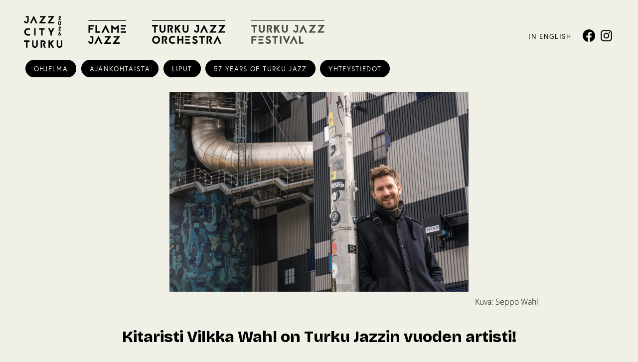

--- FILE ---
content_type: text/html; charset=UTF-8
request_url: https://www.turkujazz.fi/2017/04/08/kitaristi-vilkka-wahl-turku-jazzin-vuoden-artisti/
body_size: 13451
content:
<!DOCTYPE html>
<html lang="fi" class="no-js">

<head>
  <link rel="shortcut icon" href="https://www.turkujazz.fi/wp-content/themes/jazzcityturku/images/favicon-4.ico?v7" />
  <link rel="apple-touch-icon-precomposed" href="https://www.turkujazz.fi/wp-content/themes/jazzcityturku/images/touch-icon-4.png" />

  <script type="text/javascript">
    var h = document.getElementsByTagName("html");
    if (h[0] && h[0].className) h[0].className = 'js';
  </script>
  <meta charset="utf-8" />
  <title>Kitaristi Vilkka Wahl on Turku Jazzin vuoden artisti! &#x2d; Turku Jazz Festival</title>
  <meta name="viewport" content="initial-scale=1,user-scalable=no,maximum-scale=1,width=device-width" />
    
  
      <!-- Turku Jazz Festival -->
    <script>
      (function(i, s, o, g, r, a, m) {
        i['GoogleAnalyticsObject'] = r;
        i[r] = i[r] || function() {
          (i[r].q = i[r].q || []).push(arguments)
        }, i[r].l = 1 * new Date();
        a = s.createElement(o),
          m = s.getElementsByTagName(o)[0];
        a.async = 1;
        a.src = g;
        m.parentNode.insertBefore(a, m)
      })(window, document, 'script', '//www.google-analytics.com/analytics.js', 'ga');

      ga('create', 'UA-72773400-1', 'auto');
      ga('send', 'pageview');
    </script>
  
              <style>
                .block-style-vari1>.content {
                    background-color: #e82c6a;
                    color: #ffffff;
                }

                .linkked.block-style-vari1:hover>.content {
                    background-color: #e82c6a;
                    color: #ffffff;
                }

                .block-style-vari2>.content {
                    background-color: #11c494;
                    color: #ffffff;
                }

                .linkked.block-style-vari2:hover>.content {
                    background-color: #11c494;
                    color: #ffffff;
                }

                .block-style-vari3>.content {
                    background-color: #ffe95b;
                    color: #0a0a0a;
                }

                .linkked.block-style-vari3:hover>.content {
                    background-color: #ffe95b;
                    color: #0a0a0a;
                }

                .block-style-vari4>.content {
                    background-color: #0a0a0a;
                    color: #ffffff;
                }

                .linkked.block-style-vari4:hover>.content {
                    background-color: #0a0a0a;
                    color: #ffffff;
                }

                            </style>
        
<!-- The SEO Framework tehnyt Sybre Waaijer -->
<meta name="robots" content="max-snippet:-1,max-image-preview:standard,max-video-preview:-1" />
<link rel="canonical" href="https://www.turkujazz.fi/2017/04/08/kitaristi-vilkka-wahl-turku-jazzin-vuoden-artisti/" />
<meta name="description" content="Vilkka Wahl on It&auml;vallan Wieniin emigroitunut turkulaisl&auml;ht&ouml;inen kitaristi. Vuoden artisti tuo elokuisen Turku Jazz Festivalin lavalle uuden&#8230;" />
<meta property="og:type" content="article" />
<meta property="og:locale" content="fi_FI" />
<meta property="og:site_name" content="Turku Jazz Festival" />
<meta property="og:title" content="Kitaristi Vilkka Wahl on Turku Jazzin vuoden artisti!" />
<meta property="og:description" content="Vilkka Wahl on It&auml;vallan Wieniin emigroitunut turkulaisl&auml;ht&ouml;inen kitaristi. Vuoden artisti tuo elokuisen Turku Jazz Festivalin lavalle uuden, nimekk&auml;&auml;n kvintettins&auml; debyyttialbumin julkaisun merkeiss&auml;." />
<meta property="og:url" content="https://www.turkujazz.fi/2017/04/08/kitaristi-vilkka-wahl-turku-jazzin-vuoden-artisti/" />
<meta property="og:image" content="https://www.jazzcityturku.fi/turkujazzfestival/wp-content/uploads/sites/4/2017/04/IMG_2231-e1502967257894.jpg" />
<meta property="og:image:width" content="600" />
<meta property="og:image:height" content="400" />
<meta property="article:published_time" content="2017-04-08T09:36+00:00" />
<meta property="article:modified_time" content="2017-04-11T08:00+00:00" />
<meta name="twitter:card" content="summary_large_image" />
<meta name="twitter:title" content="Kitaristi Vilkka Wahl on Turku Jazzin vuoden artisti!" />
<meta name="twitter:description" content="Vilkka Wahl on It&auml;vallan Wieniin emigroitunut turkulaisl&auml;ht&ouml;inen kitaristi. Vuoden artisti tuo elokuisen Turku Jazz Festivalin lavalle uuden, nimekk&auml;&auml;n kvintettins&auml; debyyttialbumin julkaisun merkeiss&auml;." />
<meta name="twitter:image" content="https://www.jazzcityturku.fi/turkujazzfestival/wp-content/uploads/sites/4/2017/04/IMG_2231-e1502967257894.jpg" />
<script type="application/ld+json">{"@context":"https://schema.org","@graph":[{"@type":"WebSite","@id":"https://www.turkujazz.fi/#/schema/WebSite","url":"https://www.turkujazz.fi/","name":"Turku Jazz Festival","inLanguage":"fi","potentialAction":{"@type":"SearchAction","target":{"@type":"EntryPoint","urlTemplate":"https://www.turkujazz.fi/search/{search_term_string}/"},"query-input":"required name=search_term_string"},"publisher":{"@type":"Organization","@id":"https://www.turkujazz.fi/#/schema/Organization","name":"Turku Jazz Festival","url":"https://www.turkujazz.fi/"}},{"@type":"WebPage","@id":"https://www.turkujazz.fi/2017/04/08/kitaristi-vilkka-wahl-turku-jazzin-vuoden-artisti/","url":"https://www.turkujazz.fi/2017/04/08/kitaristi-vilkka-wahl-turku-jazzin-vuoden-artisti/","name":"Kitaristi Vilkka Wahl on Turku Jazzin vuoden artisti! &#x2d; Turku Jazz Festival","description":"Vilkka Wahl on It&auml;vallan Wieniin emigroitunut turkulaisl&auml;ht&ouml;inen kitaristi. Vuoden artisti tuo elokuisen Turku Jazz Festivalin lavalle uuden&#8230;","inLanguage":"fi","isPartOf":{"@id":"https://www.turkujazz.fi/#/schema/WebSite"},"breadcrumb":{"@type":"BreadcrumbList","@id":"https://www.turkujazz.fi/#/schema/BreadcrumbList","itemListElement":[{"@type":"ListItem","position":1,"item":"https://www.turkujazz.fi/","name":"Turku Jazz Festival"},{"@type":"ListItem","position":2,"item":"https://www.turkujazz.fi/uutiset/","name":"Kategoria: Uutiset"},{"@type":"ListItem","position":3,"name":"Kitaristi Vilkka Wahl on Turku Jazzin vuoden artisti!"}]},"potentialAction":{"@type":"ReadAction","target":"https://www.turkujazz.fi/2017/04/08/kitaristi-vilkka-wahl-turku-jazzin-vuoden-artisti/"},"datePublished":"2017-04-08T09:36+00:00","dateModified":"2017-04-11T08:00+00:00","author":{"@type":"Person","@id":"https://www.turkujazz.fi/#/schema/Person/0fd89e67959414d55583715efdf6bead","name":"sanna"}}]}</script>
<!-- / The SEO Framework tehnyt Sybre Waaijer | 20.77ms meta | 8.68ms boot -->

<link rel="alternate" type="application/rss+xml" title="Turku Jazz Festival &raquo; syöte" href="https://www.turkujazz.fi/feed/" />
<link rel="alternate" type="application/rss+xml" title="Turku Jazz Festival &raquo; kommenttien syöte" href="https://www.turkujazz.fi/comments/feed/" />
<script type="text/javascript">
window._wpemojiSettings = {"baseUrl":"https:\/\/s.w.org\/images\/core\/emoji\/14.0.0\/72x72\/","ext":".png","svgUrl":"https:\/\/s.w.org\/images\/core\/emoji\/14.0.0\/svg\/","svgExt":".svg","source":{"concatemoji":"https:\/\/www.turkujazz.fi\/wp-includes\/js\/wp-emoji-release.min.js?ver=6.2.2"}};
/*! This file is auto-generated */
!function(e,a,t){var n,r,o,i=a.createElement("canvas"),p=i.getContext&&i.getContext("2d");function s(e,t){p.clearRect(0,0,i.width,i.height),p.fillText(e,0,0);e=i.toDataURL();return p.clearRect(0,0,i.width,i.height),p.fillText(t,0,0),e===i.toDataURL()}function c(e){var t=a.createElement("script");t.src=e,t.defer=t.type="text/javascript",a.getElementsByTagName("head")[0].appendChild(t)}for(o=Array("flag","emoji"),t.supports={everything:!0,everythingExceptFlag:!0},r=0;r<o.length;r++)t.supports[o[r]]=function(e){if(p&&p.fillText)switch(p.textBaseline="top",p.font="600 32px Arial",e){case"flag":return s("\ud83c\udff3\ufe0f\u200d\u26a7\ufe0f","\ud83c\udff3\ufe0f\u200b\u26a7\ufe0f")?!1:!s("\ud83c\uddfa\ud83c\uddf3","\ud83c\uddfa\u200b\ud83c\uddf3")&&!s("\ud83c\udff4\udb40\udc67\udb40\udc62\udb40\udc65\udb40\udc6e\udb40\udc67\udb40\udc7f","\ud83c\udff4\u200b\udb40\udc67\u200b\udb40\udc62\u200b\udb40\udc65\u200b\udb40\udc6e\u200b\udb40\udc67\u200b\udb40\udc7f");case"emoji":return!s("\ud83e\udef1\ud83c\udffb\u200d\ud83e\udef2\ud83c\udfff","\ud83e\udef1\ud83c\udffb\u200b\ud83e\udef2\ud83c\udfff")}return!1}(o[r]),t.supports.everything=t.supports.everything&&t.supports[o[r]],"flag"!==o[r]&&(t.supports.everythingExceptFlag=t.supports.everythingExceptFlag&&t.supports[o[r]]);t.supports.everythingExceptFlag=t.supports.everythingExceptFlag&&!t.supports.flag,t.DOMReady=!1,t.readyCallback=function(){t.DOMReady=!0},t.supports.everything||(n=function(){t.readyCallback()},a.addEventListener?(a.addEventListener("DOMContentLoaded",n,!1),e.addEventListener("load",n,!1)):(e.attachEvent("onload",n),a.attachEvent("onreadystatechange",function(){"complete"===a.readyState&&t.readyCallback()})),(e=t.source||{}).concatemoji?c(e.concatemoji):e.wpemoji&&e.twemoji&&(c(e.twemoji),c(e.wpemoji)))}(window,document,window._wpemojiSettings);
</script>
<style type="text/css">
img.wp-smiley,
img.emoji {
	display: inline !important;
	border: none !important;
	box-shadow: none !important;
	height: 1em !important;
	width: 1em !important;
	margin: 0 0.07em !important;
	vertical-align: -0.1em !important;
	background: none !important;
	padding: 0 !important;
}
</style>
	<link rel='stylesheet' id='museum-css' href='https://www.turkujazz.fi/wp-content/themes/jazzcityturku/js/museum/museum-white.css?ver=6.2.2' type='text/css' media='all' />
<link rel='stylesheet' id='wp-block-library-css' href='https://www.turkujazz.fi/wp-includes/css/dist/block-library/style.min.css?ver=6.2.2' type='text/css' media='all' />
<link rel='stylesheet' id='classic-theme-styles-css' href='https://www.turkujazz.fi/wp-includes/css/classic-themes.min.css?ver=6.2.2' type='text/css' media='all' />
<style id='global-styles-inline-css' type='text/css'>
body{--wp--preset--color--black: #000000;--wp--preset--color--cyan-bluish-gray: #abb8c3;--wp--preset--color--white: #ffffff;--wp--preset--color--pale-pink: #f78da7;--wp--preset--color--vivid-red: #cf2e2e;--wp--preset--color--luminous-vivid-orange: #ff6900;--wp--preset--color--luminous-vivid-amber: #fcb900;--wp--preset--color--light-green-cyan: #7bdcb5;--wp--preset--color--vivid-green-cyan: #00d084;--wp--preset--color--pale-cyan-blue: #8ed1fc;--wp--preset--color--vivid-cyan-blue: #0693e3;--wp--preset--color--vivid-purple: #9b51e0;--wp--preset--gradient--vivid-cyan-blue-to-vivid-purple: linear-gradient(135deg,rgba(6,147,227,1) 0%,rgb(155,81,224) 100%);--wp--preset--gradient--light-green-cyan-to-vivid-green-cyan: linear-gradient(135deg,rgb(122,220,180) 0%,rgb(0,208,130) 100%);--wp--preset--gradient--luminous-vivid-amber-to-luminous-vivid-orange: linear-gradient(135deg,rgba(252,185,0,1) 0%,rgba(255,105,0,1) 100%);--wp--preset--gradient--luminous-vivid-orange-to-vivid-red: linear-gradient(135deg,rgba(255,105,0,1) 0%,rgb(207,46,46) 100%);--wp--preset--gradient--very-light-gray-to-cyan-bluish-gray: linear-gradient(135deg,rgb(238,238,238) 0%,rgb(169,184,195) 100%);--wp--preset--gradient--cool-to-warm-spectrum: linear-gradient(135deg,rgb(74,234,220) 0%,rgb(151,120,209) 20%,rgb(207,42,186) 40%,rgb(238,44,130) 60%,rgb(251,105,98) 80%,rgb(254,248,76) 100%);--wp--preset--gradient--blush-light-purple: linear-gradient(135deg,rgb(255,206,236) 0%,rgb(152,150,240) 100%);--wp--preset--gradient--blush-bordeaux: linear-gradient(135deg,rgb(254,205,165) 0%,rgb(254,45,45) 50%,rgb(107,0,62) 100%);--wp--preset--gradient--luminous-dusk: linear-gradient(135deg,rgb(255,203,112) 0%,rgb(199,81,192) 50%,rgb(65,88,208) 100%);--wp--preset--gradient--pale-ocean: linear-gradient(135deg,rgb(255,245,203) 0%,rgb(182,227,212) 50%,rgb(51,167,181) 100%);--wp--preset--gradient--electric-grass: linear-gradient(135deg,rgb(202,248,128) 0%,rgb(113,206,126) 100%);--wp--preset--gradient--midnight: linear-gradient(135deg,rgb(2,3,129) 0%,rgb(40,116,252) 100%);--wp--preset--duotone--dark-grayscale: url('#wp-duotone-dark-grayscale');--wp--preset--duotone--grayscale: url('#wp-duotone-grayscale');--wp--preset--duotone--purple-yellow: url('#wp-duotone-purple-yellow');--wp--preset--duotone--blue-red: url('#wp-duotone-blue-red');--wp--preset--duotone--midnight: url('#wp-duotone-midnight');--wp--preset--duotone--magenta-yellow: url('#wp-duotone-magenta-yellow');--wp--preset--duotone--purple-green: url('#wp-duotone-purple-green');--wp--preset--duotone--blue-orange: url('#wp-duotone-blue-orange');--wp--preset--font-size--small: 13px;--wp--preset--font-size--medium: 20px;--wp--preset--font-size--large: 36px;--wp--preset--font-size--x-large: 42px;--wp--preset--spacing--20: 0.44rem;--wp--preset--spacing--30: 0.67rem;--wp--preset--spacing--40: 1rem;--wp--preset--spacing--50: 1.5rem;--wp--preset--spacing--60: 2.25rem;--wp--preset--spacing--70: 3.38rem;--wp--preset--spacing--80: 5.06rem;--wp--preset--shadow--natural: 6px 6px 9px rgba(0, 0, 0, 0.2);--wp--preset--shadow--deep: 12px 12px 50px rgba(0, 0, 0, 0.4);--wp--preset--shadow--sharp: 6px 6px 0px rgba(0, 0, 0, 0.2);--wp--preset--shadow--outlined: 6px 6px 0px -3px rgba(255, 255, 255, 1), 6px 6px rgba(0, 0, 0, 1);--wp--preset--shadow--crisp: 6px 6px 0px rgba(0, 0, 0, 1);}:where(.is-layout-flex){gap: 0.5em;}body .is-layout-flow > .alignleft{float: left;margin-inline-start: 0;margin-inline-end: 2em;}body .is-layout-flow > .alignright{float: right;margin-inline-start: 2em;margin-inline-end: 0;}body .is-layout-flow > .aligncenter{margin-left: auto !important;margin-right: auto !important;}body .is-layout-constrained > .alignleft{float: left;margin-inline-start: 0;margin-inline-end: 2em;}body .is-layout-constrained > .alignright{float: right;margin-inline-start: 2em;margin-inline-end: 0;}body .is-layout-constrained > .aligncenter{margin-left: auto !important;margin-right: auto !important;}body .is-layout-constrained > :where(:not(.alignleft):not(.alignright):not(.alignfull)){max-width: var(--wp--style--global--content-size);margin-left: auto !important;margin-right: auto !important;}body .is-layout-constrained > .alignwide{max-width: var(--wp--style--global--wide-size);}body .is-layout-flex{display: flex;}body .is-layout-flex{flex-wrap: wrap;align-items: center;}body .is-layout-flex > *{margin: 0;}:where(.wp-block-columns.is-layout-flex){gap: 2em;}.has-black-color{color: var(--wp--preset--color--black) !important;}.has-cyan-bluish-gray-color{color: var(--wp--preset--color--cyan-bluish-gray) !important;}.has-white-color{color: var(--wp--preset--color--white) !important;}.has-pale-pink-color{color: var(--wp--preset--color--pale-pink) !important;}.has-vivid-red-color{color: var(--wp--preset--color--vivid-red) !important;}.has-luminous-vivid-orange-color{color: var(--wp--preset--color--luminous-vivid-orange) !important;}.has-luminous-vivid-amber-color{color: var(--wp--preset--color--luminous-vivid-amber) !important;}.has-light-green-cyan-color{color: var(--wp--preset--color--light-green-cyan) !important;}.has-vivid-green-cyan-color{color: var(--wp--preset--color--vivid-green-cyan) !important;}.has-pale-cyan-blue-color{color: var(--wp--preset--color--pale-cyan-blue) !important;}.has-vivid-cyan-blue-color{color: var(--wp--preset--color--vivid-cyan-blue) !important;}.has-vivid-purple-color{color: var(--wp--preset--color--vivid-purple) !important;}.has-black-background-color{background-color: var(--wp--preset--color--black) !important;}.has-cyan-bluish-gray-background-color{background-color: var(--wp--preset--color--cyan-bluish-gray) !important;}.has-white-background-color{background-color: var(--wp--preset--color--white) !important;}.has-pale-pink-background-color{background-color: var(--wp--preset--color--pale-pink) !important;}.has-vivid-red-background-color{background-color: var(--wp--preset--color--vivid-red) !important;}.has-luminous-vivid-orange-background-color{background-color: var(--wp--preset--color--luminous-vivid-orange) !important;}.has-luminous-vivid-amber-background-color{background-color: var(--wp--preset--color--luminous-vivid-amber) !important;}.has-light-green-cyan-background-color{background-color: var(--wp--preset--color--light-green-cyan) !important;}.has-vivid-green-cyan-background-color{background-color: var(--wp--preset--color--vivid-green-cyan) !important;}.has-pale-cyan-blue-background-color{background-color: var(--wp--preset--color--pale-cyan-blue) !important;}.has-vivid-cyan-blue-background-color{background-color: var(--wp--preset--color--vivid-cyan-blue) !important;}.has-vivid-purple-background-color{background-color: var(--wp--preset--color--vivid-purple) !important;}.has-black-border-color{border-color: var(--wp--preset--color--black) !important;}.has-cyan-bluish-gray-border-color{border-color: var(--wp--preset--color--cyan-bluish-gray) !important;}.has-white-border-color{border-color: var(--wp--preset--color--white) !important;}.has-pale-pink-border-color{border-color: var(--wp--preset--color--pale-pink) !important;}.has-vivid-red-border-color{border-color: var(--wp--preset--color--vivid-red) !important;}.has-luminous-vivid-orange-border-color{border-color: var(--wp--preset--color--luminous-vivid-orange) !important;}.has-luminous-vivid-amber-border-color{border-color: var(--wp--preset--color--luminous-vivid-amber) !important;}.has-light-green-cyan-border-color{border-color: var(--wp--preset--color--light-green-cyan) !important;}.has-vivid-green-cyan-border-color{border-color: var(--wp--preset--color--vivid-green-cyan) !important;}.has-pale-cyan-blue-border-color{border-color: var(--wp--preset--color--pale-cyan-blue) !important;}.has-vivid-cyan-blue-border-color{border-color: var(--wp--preset--color--vivid-cyan-blue) !important;}.has-vivid-purple-border-color{border-color: var(--wp--preset--color--vivid-purple) !important;}.has-vivid-cyan-blue-to-vivid-purple-gradient-background{background: var(--wp--preset--gradient--vivid-cyan-blue-to-vivid-purple) !important;}.has-light-green-cyan-to-vivid-green-cyan-gradient-background{background: var(--wp--preset--gradient--light-green-cyan-to-vivid-green-cyan) !important;}.has-luminous-vivid-amber-to-luminous-vivid-orange-gradient-background{background: var(--wp--preset--gradient--luminous-vivid-amber-to-luminous-vivid-orange) !important;}.has-luminous-vivid-orange-to-vivid-red-gradient-background{background: var(--wp--preset--gradient--luminous-vivid-orange-to-vivid-red) !important;}.has-very-light-gray-to-cyan-bluish-gray-gradient-background{background: var(--wp--preset--gradient--very-light-gray-to-cyan-bluish-gray) !important;}.has-cool-to-warm-spectrum-gradient-background{background: var(--wp--preset--gradient--cool-to-warm-spectrum) !important;}.has-blush-light-purple-gradient-background{background: var(--wp--preset--gradient--blush-light-purple) !important;}.has-blush-bordeaux-gradient-background{background: var(--wp--preset--gradient--blush-bordeaux) !important;}.has-luminous-dusk-gradient-background{background: var(--wp--preset--gradient--luminous-dusk) !important;}.has-pale-ocean-gradient-background{background: var(--wp--preset--gradient--pale-ocean) !important;}.has-electric-grass-gradient-background{background: var(--wp--preset--gradient--electric-grass) !important;}.has-midnight-gradient-background{background: var(--wp--preset--gradient--midnight) !important;}.has-small-font-size{font-size: var(--wp--preset--font-size--small) !important;}.has-medium-font-size{font-size: var(--wp--preset--font-size--medium) !important;}.has-large-font-size{font-size: var(--wp--preset--font-size--large) !important;}.has-x-large-font-size{font-size: var(--wp--preset--font-size--x-large) !important;}
.wp-block-navigation a:where(:not(.wp-element-button)){color: inherit;}
:where(.wp-block-columns.is-layout-flex){gap: 2em;}
.wp-block-pullquote{font-size: 1.5em;line-height: 1.6;}
</style>
<link rel='stylesheet' id='style-css' href='https://www.turkujazz.fi/wp-content/themes/jazzcityturku/style-turkujazz.css?ver=1739799379' type='text/css' media='all' />
<link rel='stylesheet' id='print-css' href='https://www.turkujazz.fi/wp-content/themes/jazzcityturku/css/print.css?ver=0.2.2' type='text/css' media='print' />
<link rel='stylesheet' id='style-facelift-css' href='https://www.turkujazz.fi/wp-content/themes/jazzcityturku/style-facelift.css?ver=1739799379' type='text/css' media='all' />
<script type='text/javascript' src='https://www.turkujazz.fi/wp-includes/js/jquery/jquery.min.js?ver=3.6.4' id='jquery-core-js'></script>
<script type='text/javascript' src='https://www.turkujazz.fi/wp-includes/js/jquery/jquery-migrate.min.js?ver=3.4.0' id='jquery-migrate-js'></script>
<link rel="https://api.w.org/" href="https://www.turkujazz.fi/wp-json/" /><link rel="alternate" type="application/json" href="https://www.turkujazz.fi/wp-json/wp/v2/posts/9896" /><link rel="EditURI" type="application/rsd+xml" title="RSD" href="https://www.turkujazz.fi/xmlrpc.php?rsd" />
<link rel="wlwmanifest" type="application/wlwmanifest+xml" href="https://www.turkujazz.fi/wp-includes/wlwmanifest.xml" />
<link rel="alternate" type="application/json+oembed" href="https://www.turkujazz.fi/wp-json/oembed/1.0/embed?url=https%3A%2F%2Fwww.turkujazz.fi%2F2017%2F04%2F08%2Fkitaristi-vilkka-wahl-turku-jazzin-vuoden-artisti%2F" />
<link rel="alternate" type="text/xml+oembed" href="https://www.turkujazz.fi/wp-json/oembed/1.0/embed?url=https%3A%2F%2Fwww.turkujazz.fi%2F2017%2F04%2F08%2Fkitaristi-vilkka-wahl-turku-jazzin-vuoden-artisti%2F&#038;format=xml" />

  </head>

<body class="post-template-default single single-post postid-9896 single-format-standard not-front-page site-4 has-post-thumbnail">

  <div id="page">
    <div id="top"></div>

    <header id="header">
      <div class="page-wrapper">
        <h1 id="header-title">
          <a href="https://www.turkujazz.fi/">
            <span class="assistive-text">Turku Jazz Festival</span>
                          <svg xmlns="http://www.w3.org/2000/svg" viewBox="0 0 438.59 143.17">

  <path d="M.95 30.08v9.23h12.86v37h9.23v-37h12.8v-9.23H.95z"/>
  <g>
    <path d="M81.47 59.23a17.88 17.88 0 01-35.75.06V30.08H55v29.15a8.67 8.67 0 008.7 8.64 8.43 8.43 0 006.07-2.51 8.72 8.72 0 002.51-6.07V30.08h9.23zM103 39.25v37h-9.27V30h18.07a13.91 13.91 0 0113.85 13.92 13.77 13.77 0 01-8.12 12.59l9.17 19.79h-9.82l-8.65-18.53v-9.23h3.57a4.58 4.58 0 004.61-4.61 4.64 4.64 0 00-4.61-4.68z"/>
  </g>
  <path d="M149.64 55.14l-3.56 3.63v17.47h-9.23V30.08h9.23v14.9l13.52-14.9h12.47l-16.16 18.07 16.55 28.09h-11.01l-11.81-21.1z"/>
  <g>
    <path d="M219.09 59.23a17.88 17.88 0 01-35.75.06V30.08h9.23v29.15a8.67 8.67 0 008.71 8.64 8.44 8.44 0 006.07-2.51 8.71 8.71 0 002.5-6.07V30.08h9.24zM281.46 30.08v31.06a15.17 15.17 0 11-30.34 0v-.07h9.24v.07a5.8 5.8 0 001.71 4.16 6 6 0 004.22 1.78 5.86 5.86 0 004.16-1.78 6 6 0 001.91-4.16V38.45h-9.76l.2-8.37z"/>
  </g>
  <path d="M313.31 30.08l21.83 46.23h-10.22l-13.19-28.1-14.31 28.1h-10.36l23.55-46.23h2.7zM344.37 76.31v-2.64l25.52-34.95h-21.37v-8.64h37.86v2.7l-25.59 34.96h24.14v8.57h-40.56zM400.41 30.08v8.64h21.37l-25.52 34.95v2.64h40.56v-8.57h-24.14l25.59-34.96v-2.7h-37.86zM1.28 96.02v46.23h9.23v-19.26h17.81v-9.23H10.51v-8.51h21.57v-9.23H1.28zM43 142.25h30.56V133H43zm0-19.19h25.48v-9.24H43zm0-17.81h30.8V96H43z"/>
  <g>
    <path d="M100.32 122.66a22 22 0 01-7-2.9 12.67 12.67 0 01-5.93-10.42 12.37 12.37 0 013.36-9.43 16 16 0 0110.75-4.55c6.73 0 10.49 2.44 13.85 4.61l1.52 1-4.82 7.85-1.65-1c-3-1.92-4.88-3.17-8.9-3.17a7 7 0 00-4.09 1.72 3.21 3.21 0 00-.79 2.63c.06 2.38 1.71 3.7 5.93 4.75.53.13.93.27 1.33.4a24.57 24.57 0 0110.22 6.13 13.38 13.38 0 013.62 9 14.36 14.36 0 01-14.31 13.91 27.35 27.35 0 01-8.11-1.12 25.43 25.43 0 01-11-7l6.7-6.34a16 16 0 0012.4 5.21 5.07 5.07 0 005.08-4.68c0-2.51-2.83-4.82-7.65-6.47l-.2-.06z"/>
  </g>
  <path d="M125.97 96.02v9.23h12.86v37h9.23v-37h12.8v-9.23h-34.89zM171.73 96.02h9.23v46.17h-9.23zM223.5 96.02l-12 26.25-12.07-26.25h-10.22l20.9 46.23h2.77l20.84-46.23H223.5zM253.63 96.02l-23.54 46.23h10.35l14.31-28.1 13.2 28.1h10.22l-21.83-46.23h-2.71zM286.07 96.02v46.16h26.45v-9.16H295.3v-37h-9.23zM0 0h438.59v4.3H0z"/>
</svg>
                      </a>
        </h1>
        <a href="#" id="more-mobile">
          <span class="assistive-text">Valikko</span>
          <svg clip-rule="evenodd" fill-rule="evenodd" stroke-linejoin="round" stroke-miterlimit="2" viewBox="0 0 24 24" xmlns="http://www.w3.org/2000/svg">
            <path d="m22 16.75c0-.414-.336-.75-.75-.75h-18.5c-.414 0-.75.336-.75.75s.336.75.75.75h18.5c.414 0 .75-.336.75-.75zm0-5c0-.414-.336-.75-.75-.75h-18.5c-.414 0-.75.336-.75.75s.336.75.75.75h18.5c.414 0 .75-.336.75-.75zm0-5c0-.414-.336-.75-.75-.75h-18.5c-.414 0-.75.336-.75.75s.336.75.75.75h18.5c.414 0 .75-.336.75-.75z" fill-rule="nonzero" />
          </svg>
        </a>
        <a href="#" id="more-sites"><span class="assistive-text">Sivustot</span>
          <svg xmlns="http://www.w3.org/2000/svg" width="24" height="24" viewBox="0 0 24 24">
            <path d="M11 11h-11v-11h11v11zm13 0h-11v-11h11v11zm-13 13h-11v-11h11v11zm13 0h-11v-11h11v11z" />
          </svg>
        </a>



        <nav id="sites" class="sites-buttons">
          <h1 class="assistive-text">Sivustot</h1>
          <ul class="menu">
            <li>
              <a href="https://www.jazzcityturku.fi" class="site site-jct site-1 ">
                <span class="assistive-text">Jazz City Turku</span><?xml version="1.0" encoding="UTF-8"?>
<svg xmlns="http://www.w3.org/2000/svg" version="1.1" viewBox="0 0 1164.8 962">
  <!-- Generator: Adobe Illustrator 30.1.0, SVG Export Plug-In . SVG Version: 2.1.1 Build 136)  -->
  <g>
    <path d="M1072.9,33.2c0-6.8,5.8-12.5,12.7-12.5s12.5,5.7,12.5,12.5-5.6,12.7-12.5,12.7-12.7-5.7-12.7-12.7M1124.6,124.2v-20h-46.1s38.4-52.2,40.2-56.2c1.7-4.4,2.8-8.9,2.8-13.6s-1.1-9.1-2.8-13.4c-1.7-4.2-4.2-7.8-7.5-11-3.1-3.1-6.8-5.7-11-7.5-4.2-1.7-8.7-2.6-13.4-2.6s-9.2.9-13.4,2.6c-4.2,1.7-7.8,4.4-11,7.5-3.3,3.1-5.7,6.8-7.5,11-1.7,4.3-2.8,8.9-2.8,13.4s1,9.2,2.8,13.6c1.7,4,4.2,7.8,7.5,10.9,3.1,3.1,6.8,5.6,11,7.3,1.9.9,4,1.6,6.2,2.1l-40.2,55.8h85.1Z"/>
    <path d="M1120.8,877.2c-.3,11-4.1,21.1-11.9,28.9-7.8,7.8-17.9,11.9-28.9,11.9s-21.4-4.1-29.2-11.9c-7.9-7.9-12.3-18.2-12.3-29.2v-138.9h-44v139.2c.3,46.8,38.3,84.8,85.5,84.8s84.8-38,84.8-85.1v-138.9h-44v139.2Z"/>
  </g>
  <polygon points="871.1 370 826.1 453 780.9 370 732.2 370 804.2 509.5 804.2 590.3 848.1 590.3 848.1 509.5 919.8 370 871.1 370"/>
  <polygon points="853.5 738 789 809 789 738 745.1 738 745.1 958 789 958 789 874.7 806 857.4 862.2 958 914.7 958 835.9 824.1 912.8 738 853.5 738"/>
  <polygon points="719.7 222.4 912.9 222.4 912.9 181.6 797.9 181.6 919.8 15.1 919.8 2.2 739.5 2.2 739.5 43.3 841.2 43.3 719.7 209.8 719.7 222.4"/>
  <polygon points="568.4 590.3 568.4 414 629.4 414 629.4 370 463.2 370 463.2 414 524.5 414 524.5 590.3 568.4 590.3"/>
  <g>
    <path d="M1072.9,347.2c0-6.8,5.8-12.5,12.7-12.5s12.5,5.7,12.5,12.5-5.6,12.7-12.5,12.7-12.7-5.7-12.7-12.7M1124.6,418.2h-46.1s38.4-52.2,40.2-56.2c1.7-4.4,2.8-8.9,2.8-13.6s-1.1-9.1-2.8-13.4c-1.7-4.2-4.2-7.8-7.5-11-3.1-3.1-6.8-5.7-11-7.5-4.2-1.7-8.7-2.6-13.4-2.6s-9.2.9-13.4,2.6c-4.2,1.7-7.8,4.4-11,7.5-3.3,3.1-5.7,6.8-7.5,11-1.7,4.3-2.8,8.9-2.8,13.4s1,9.2,2.8,13.6c1.7,4,4.2,7.8,7.5,10.9,3.1,3.1,6.8,5.6,11,7.3,1.9.9,4,1.6,6.2,2.1l-40.2,55.8h85.1v-20Z"/>
    <path d="M1061.7,200.1c1.6-4.7,3.8-9.2,6.6-12.7,2.6-3.3,7.8-9,15-9s12.5,5.7,15,9c2.8,3.5,5,8,6.6,12.7,1.7,5.4,2.6,11.2,2.6,17.1s-.9,11.8-2.6,17c-1.6,4.9-3.8,9.2-6.6,12.9-2.4,3.3-7.8,8.9-15,8.9s-12.3-5.6-15-8.9c-2.8-3.7-5-8-6.6-12.9-1.7-5.2-2.6-11-2.6-17s.9-11.6,2.6-17.1M1083.3,280.3c26.8,0,48.5-28.2,48.5-63.1s-21.7-63.1-48.5-63.1-48.5,28.4-48.5,63.1,21.7,63.1,48.5,63.1"/>
  </g>
  <polygon points="409.7 222.4 305.7 2.2 292.8 2.2 180.6 222.4 229.9 222.4 298.1 88.6 361 222.4 409.7 222.4"/>
  <path d="M9.4,480.6c0,62.8,51.2,114,114,114s53.1-10.1,72.9-26.4l-28.3-32.4c-41.5,31.4-109.6,6.6-109.6-55.3s64.4-84.8,107.1-57.2l28.3-32.7c-19.5-15.1-44-24.2-70.4-24.2-62.8,0-114,51.2-114,114.1"/>
  <rect x="310.1" y="370" width="44" height="219.9"/>
  <path d="M0,149.8v.4c0,39.9,32.4,72.2,72.2,72.2s72.3-32.4,72.3-72.3V2.2H55.6l-.9,39.9h46.5v108.1c0,7.5-3.8,14.4-9.1,19.8-5.4,5.4-12.3,8.5-19.8,8.5s-14.8-3.1-20.1-8.5c-5.3-5.3-8.2-12.2-8.2-19.8v-.3H0Z"/>
  <polygon points="463 222.4 656.2 222.4 656.2 181.6 541.2 181.6 663.1 15.1 663.1 2.2 482.8 2.2 482.8 43.3 584.6 43.3 463 209.8 463 222.4"/>
  <g>
    <path d="M594.7,826h-17v44l41.2,88.3h46.8l-43.7-94.2c22.9-10.4,38.6-33.3,38.6-60s-29.5-66.3-66-66.3h-86.1v220.2h44v-176.2h42.1c12.2,0,22,10,22,22.3s-9.8,22-22,22"/>
    <path d="M419.2,876.9v-138.9h-44v139.2c-.3,11-4.1,21-11.9,28.9-7.9,7.8-17.9,11.9-28.9,11.9s-21.4-4.1-29.2-11.9c-7.9-7.9-12.3-18.2-12.3-29.2v-138.9h-44v139.2c.3,46.8,38.3,84.8,85.4,84.8h.1c46.8,0,84.8-38,84.8-85.1"/>
  </g>
  <polygon points="4.7 738 4.7 782 66 782 66 958.3 109.9 958.3 109.9 782 170.9 782 170.9 738 4.7 738"/>
  <path d="M1099,557.3c0-9.9-6.9-17.7-15.6-17.7s-15.8,7.8-15.8,17.7,6.9,17.7,15.8,17.7,15.6-7.8,15.6-17.7M1086.4,519.3c4.3.3,8.5,1.4,12.5,3,4.7,1.9,8.9,4.5,12.5,8,3.6,3.5,6.6,7.5,8.5,12,2.1,4.7,3.1,9.7,3.1,14.8s-1,10.1-3.1,14.6c-1.9,4.5-4.9,8.7-8.5,12-3.6,3.5-7.8,6.3-12.5,8.2-5,1.9-10.2,3-15.4,3s-10.6-1-15.5-3c-4.9-1.9-9-4.7-12.7-8.2-3.7-3.3-6.4-7.5-8.5-12-2.1-4.5-3.1-9.5-3.1-14.6s1-10.1,3.1-14.8c1.1-2.3,36.6-71.7,36.6-71.7h27.8l-24.8,48.8Z"/>
</svg>              </a>
            </li>
            <li><a class="site site-flame site-2 " href="https://www.flamejazz.fi"><span class="assistive-text">Flame Jazz</span>
                <svg xmlns="http://www.w3.org/2000/svg" viewBox="0 0 223.93 142.26">

  <path d="M32.12 39.32H10.55v8.51h17.81v9.23H10.55v19.26H1.32V30.09h30.8v9.23zM52.22 67.08h17.22v9.17H42.99V30.08h9.23v37zM104.26 30.08l21.83 46.24h-10.23l-13.19-28.1-14.31 28.1H78.01l23.54-46.24h2.71zM171.71 76.32v-28.3l-13.25 12.07-13.26-12.07v28.3h-9.23V30.09h3.16l19.33 17.54 19.26-17.54h3.23v46.23h-9.24zM192.8 76.32h30.61v-9.24H192.8zm0-19.2h25.53v-9.23H192.8zm0-17.8h30.8v-9.24h-30.8z"/>
  <path d="M30.34 96v31.07a15.17 15.17 0 01-30.34 0V127h9.23v.07a5.78 5.78 0 001.77 4.17 6 6 0 004.17 1.76 5.84 5.84 0 004.15-1.78 6 6 0 001.92-4.15V104.4h-9.76l.19-8.4z"/>
  <path d="M59.48 96.02l-23.54 46.24h10.35l14.31-28.1 13.2 28.1h10.22L62.19 96.02h-2.71zM97.39 96.02v8.64h21.37l-25.52 34.96v2.64h40.56v-8.58h-24.14l25.59-34.95v-2.71H97.39zM149.29 96.02v8.64h21.37l-25.52 34.96v2.64h40.56v-8.58h-24.14l25.59-34.95v-2.71h-37.86zM1.27 0h222.66v4.3H1.27z"/>
</svg>
              </a></li>
            <li><a class="site site-tjo site-3 " href="https://www.tjo.fi"><span class="assistive-text">Turku Jazz Orchestra</span><svg xmlns="http://www.w3.org/2000/svg" viewBox="0 0 437.47 143.18">

  <path d="M.15 30.08v9.23h12.86v37h9.24v-37h12.79v-9.23H.15z"/>
  <g >
    <path d="M80.67 59.23a17.88 17.88 0 01-35.75.06V30.08h9.24v29.15a8.67 8.67 0 008.7 8.64 8.43 8.43 0 006.07-2.51 8.72 8.72 0 002.51-6.07V30.08h9.23zm21.49-19.98v37h-9.23V30H111a13.91 13.91 0 0113.85 13.92 13.77 13.77 0 01-8.12 12.59l9.17 19.79h-9.82l-8.65-18.53v-9.23H111a4.58 4.58 0 004.61-4.61 4.64 4.64 0 00-4.61-4.68z"/>
  </g>
  <path d="M148.84 55.14l-3.56 3.63v17.47h-9.23V30.08h9.23v14.9l13.53-14.9h12.46l-16.16 18.07 16.55 28.09h-11.01l-11.81-21.1z"/>
  <g >
    <path d="M218.29 59.23a17.88 17.88 0 01-35.75.06V30.08h9.23v29.15a8.69 8.69 0 008.71 8.64 8.43 8.43 0 006.07-2.51 8.67 8.67 0 002.5-6.07V30.08h9.24zm62.37-29.15v31.06a15.17 15.17 0 01-30.34 0v-.06h9.24v.06a5.8 5.8 0 001.71 4.16 6 6 0 004.22 1.78 5.85 5.85 0 004.16-1.78 6 6 0 001.91-4.16V38.45h-9.76l.2-8.37z"/>
  </g>
  <path d="M312.51 30.08l21.84 46.23h-10.23l-13.19-28.1-14.31 28.1h-10.36l23.55-46.23h2.7zm31.05 46.23v-2.64l25.53-34.95h-21.37v-8.64h37.86v2.7l-25.59 34.96h24.14v8.57h-40.57zm56.05-46.23v8.64h21.37l-25.52 34.95v2.64h40.56v-8.57h-24.14l25.59-34.96v-2.7h-37.86z"/>
  <g >
    <path d="M48.36 119.1a23.94 23.94 0 11-23.94-23.94 24 24 0 0123.94 23.94m-38.36 0a14.45 14.45 0 1014.44-14.44A14.43 14.43 0 0010 119.1m58.13-13.92v37H58.9V96H77a13.9 13.9 0 0113.85 13.92 13.76 13.76 0 01-8.11 12.59l9.17 19.79h-9.86l-8.64-18.53v-9.24H77a4.58 4.58 0 004.62-4.61 4.64 4.64 0 00-4.62-4.74zm64.7 2.05c-9-5.81-22.49-.4-22.49 12 0 13 14.31 18.21 23 11.61l5.93 6.79a23.92 23.92 0 11-.52-37.26z"/>
  </g>
  <path d="M177.47 96.08v17.68h-17.09V96.08h-9.23v46.17h9.23v-19.26h17.09v19.26h9.23V96.08h-9.23zm20.43 46.17h30.61V133H197.9zm0-19.19h25.53v-9.24H197.9zm0-17.81h30.8V96h-30.8z"/>
  <g >
    <path d="M255.27 122.66a22 22 0 01-7-2.9 12.67 12.67 0 01-5.93-10.42 12.37 12.37 0 013.36-9.43 16 16 0 0110.75-4.55c6.73 0 10.49 2.44 13.85 4.61l1.52 1-4.82 7.84-1.64-1c-3-1.92-4.89-3.17-8.91-3.17a7 7 0 00-4.09 1.72 3.21 3.21 0 00-.79 2.63c.07 2.38 1.71 3.7 5.93 4.75.53.13.93.27 1.32.4a24.55 24.55 0 0110.23 6.13 13.38 13.38 0 013.62 9 14.37 14.37 0 01-14.31 13.92 27.42 27.42 0 01-8.11-1.13 25.43 25.43 0 01-11-7l6.72-6.33a16 16 0 0012.4 5.21 5.07 5.07 0 005.08-4.68c0-2.51-2.83-4.82-7.65-6.47l-.2-.06z"/>
  </g>
  <path d="M280.92 96.02v9.23h12.86v37h9.23v-37h12.8v-9.23h-34.89z"/>
  <g >
    <path d="M335.25 105.18v37H326V96h18.07a13.9 13.9 0 0113.85 13.92 13.76 13.76 0 01-8.11 12.59l9.19 19.74h-9.83l-8.64-18.53v-9.24h3.56a4.59 4.59 0 004.62-4.61 4.65 4.65 0 00-4.62-4.69z"/>
  </g>
  <path d="M389.39 96.02l-23.54 46.23h10.35l14.31-28.1 13.2 28.1h10.22L392.1 96.02h-2.71zM0 0h437.47v4.3H0z"/>
</svg>
</a></li>
            <li><a class="site site-festival site-4 active" href="https://www.turkujazz.fi"><span class="assistive-text">Turku Jazz Festival</span> <svg xmlns="http://www.w3.org/2000/svg" viewBox="0 0 438.59 143.17">

  <path d="M.95 30.08v9.23h12.86v37h9.23v-37h12.8v-9.23H.95z"/>
  <g>
    <path d="M81.47 59.23a17.88 17.88 0 01-35.75.06V30.08H55v29.15a8.67 8.67 0 008.7 8.64 8.43 8.43 0 006.07-2.51 8.72 8.72 0 002.51-6.07V30.08h9.23zM103 39.25v37h-9.27V30h18.07a13.91 13.91 0 0113.85 13.92 13.77 13.77 0 01-8.12 12.59l9.17 19.79h-9.82l-8.65-18.53v-9.23h3.57a4.58 4.58 0 004.61-4.61 4.64 4.64 0 00-4.61-4.68z"/>
  </g>
  <path d="M149.64 55.14l-3.56 3.63v17.47h-9.23V30.08h9.23v14.9l13.52-14.9h12.47l-16.16 18.07 16.55 28.09h-11.01l-11.81-21.1z"/>
  <g>
    <path d="M219.09 59.23a17.88 17.88 0 01-35.75.06V30.08h9.23v29.15a8.67 8.67 0 008.71 8.64 8.44 8.44 0 006.07-2.51 8.71 8.71 0 002.5-6.07V30.08h9.24zM281.46 30.08v31.06a15.17 15.17 0 11-30.34 0v-.07h9.24v.07a5.8 5.8 0 001.71 4.16 6 6 0 004.22 1.78 5.86 5.86 0 004.16-1.78 6 6 0 001.91-4.16V38.45h-9.76l.2-8.37z"/>
  </g>
  <path d="M313.31 30.08l21.83 46.23h-10.22l-13.19-28.1-14.31 28.1h-10.36l23.55-46.23h2.7zM344.37 76.31v-2.64l25.52-34.95h-21.37v-8.64h37.86v2.7l-25.59 34.96h24.14v8.57h-40.56zM400.41 30.08v8.64h21.37l-25.52 34.95v2.64h40.56v-8.57h-24.14l25.59-34.96v-2.7h-37.86zM1.28 96.02v46.23h9.23v-19.26h17.81v-9.23H10.51v-8.51h21.57v-9.23H1.28zM43 142.25h30.56V133H43zm0-19.19h25.48v-9.24H43zm0-17.81h30.8V96H43z"/>
  <g>
    <path d="M100.32 122.66a22 22 0 01-7-2.9 12.67 12.67 0 01-5.93-10.42 12.37 12.37 0 013.36-9.43 16 16 0 0110.75-4.55c6.73 0 10.49 2.44 13.85 4.61l1.52 1-4.82 7.85-1.65-1c-3-1.92-4.88-3.17-8.9-3.17a7 7 0 00-4.09 1.72 3.21 3.21 0 00-.79 2.63c.06 2.38 1.71 3.7 5.93 4.75.53.13.93.27 1.33.4a24.57 24.57 0 0110.22 6.13 13.38 13.38 0 013.62 9 14.36 14.36 0 01-14.31 13.91 27.35 27.35 0 01-8.11-1.12 25.43 25.43 0 01-11-7l6.7-6.34a16 16 0 0012.4 5.21 5.07 5.07 0 005.08-4.68c0-2.51-2.83-4.82-7.65-6.47l-.2-.06z"/>
  </g>
  <path d="M125.97 96.02v9.23h12.86v37h9.23v-37h12.8v-9.23h-34.89zM171.73 96.02h9.23v46.17h-9.23zM223.5 96.02l-12 26.25-12.07-26.25h-10.22l20.9 46.23h2.77l20.84-46.23H223.5zM253.63 96.02l-23.54 46.23h10.35l14.31-28.1 13.2 28.1h10.22l-21.83-46.23h-2.71zM286.07 96.02v46.16h26.45v-9.16H295.3v-37h-9.23zM0 0h438.59v4.3H0z"/>
</svg>
</a></li>
          </ul>
          <div class="corner">
            <ul class="menu-lang">
              <li id="menu-item-11443" class="lang-fi menu-item menu-item-type-post_type menu-item-object-page menu-item-home menu-item-11443"><a href="https://www.turkujazz.fi/">Suomeksi</a></li>
<li id="menu-item-11442" class="lang-en menu-item menu-item-type-post_type menu-item-object-page menu-item-11442"><a href="https://www.turkujazz.fi/in-english/">In English</a></li>
            </ul>
                    <ul class="socmed-follow">
                            <li><a class="facebook" href="https://fi-fi.facebook.com/turkujazzfestival/" target="_blank">
                                                    <svg xmlns="http://www.w3.org/2000/svg" viewBox="0 0 1024 1017.78">
                                <path d="M1024,512C1024,229.23,794.77,0,512,0S0,229.23,0,512c0,255.55,187.23,467.37,432,505.78v-357.78h-130v-148h130v-112.8c0-128.32,76.44-199.2,193.39-199.2,56.02,0,114.61,10,114.61,10v126h-64.56c-63.6,0-83.44,39.47-83.44,79.96v96.04h142l-22.7,148h-119.3v357.78c244.77-38.41,432-250.22,432-505.78Z" />
                            </svg>
                                            </a>
                </li>
                            <li><a class="instagram" href="https://www.instagram.com/turkujazzfestival/?hl=fi" target="_blank">
                                                    <svg xmlns="http://www.w3.org/2000/svg" version="1.1" viewBox="-4 -4 88 88">
                                <path d="m 40,4.693824e-8 c -10.9,0 -12.2,-7.8119999824e-4 -16.5,0.19921900306176 -4.3,0.2 -7.199219,0.90038995 -9.699219,1.90038995 -2.6,1 -4.901562,2.39961 -7.101562,4.59961 -2.2,2.2 -3.59961,4.501562 -4.59961,7.101562 -1,2.5 -1.70038995,5.499219 -1.90038995,9.699219 C -7.8125304e-4,27.8 4.6956126e-8,29.1 4.6956126e-8,40 c 0,10.9 -7.81199996126e-4,12.2 0.199219003043874,16.5 0.2,4.3 0.90038995,7.199219 1.90038995,9.699219 1,2.6 2.39961,4.901562 4.59961,7.101562 2.2,2.2 4.501562,3.59961 7.101562,4.59961 2.5,1 5.499219,1.70039 9.699219,1.90039 C 27.8,80.000781 29.1,80 40,80 c 10.9,0 12.2,7.81e-4 16.5,-0.199219 4.3,-0.2 7.199219,-0.90039 9.699219,-1.90039 2.6,-1 4.901562,-2.39961 7.101562,-4.59961 2.2,-2.2 3.59961,-4.501562 4.59961,-7.101562 1,-2.5 1.70039,-5.499219 1.90039,-9.699219 C 80.000781,52.2 80,50.9 80,40 c 0,-10.9 7.81e-4,-12.2 -0.199219,-16.5 -0.2,-4.3 -0.90039,-7.199219 -1.90039,-9.699219 -1,-2.6 -2.39961,-4.901562 -4.59961,-7.101562 -2.2,-2.2 -4.501562,-3.59961 -7.101562,-4.59961 C 63.699219,1.099609 60.7,0.39921905 56.5,0.19921905 52.2,-7.8115306e-4 50.9,4.693824e-8 40,4.693824e-8 Z M 40,7.199219 c 10.7,0 11.899219,0.0012 16.199219,0.201172 3.9,0.2 6.00039,0.80039 7.40039,1.40039 1.9,0.7 3.19961,1.6 4.59961,3 1.4,1.4 2.3,2.69961 3,4.59961 0.5,1.4 1.20039,3.50039 1.40039,7.40039 0.2,4.2 0.201172,5.499219 0.201172,16.199219 0,10.7 -0.0012,11.899219 -0.201172,16.199219 -0.2,3.9 -0.80039,6.00039 -1.40039,7.40039 -0.7,1.9 -1.6,3.19961 -3,4.59961 -1.4,1.4 -2.69961,2.3 -4.59961,3 -1.4,0.5 -3.50039,1.20039 -7.40039,1.40039 -4.2,0.2 -5.499219,0.201172 -16.199219,0.201172 -10.7,0 -11.899219,-0.0012 -16.199219,-0.201172 -3.9,-0.2 -6.00039,-0.80039 -7.40039,-1.40039 -1.9,-0.7 -3.19961,-1.6 -4.59961,-3 -1.4,-1.4 -2.3,-2.69961 -3,-4.59961 -0.5,-1.4 -1.20039,-3.50039 -1.40039,-7.40039 C 7.200391,51.999219 7.199219,50.7 7.199219,40 c 0,-10.7 0.0012,-11.899219 0.201172,-16.199219 0.2,-3.9 0.80039,-6.00039 1.40039,-7.40039 0.7,-1.9 1.6,-3.19961 3,-4.59961 1.4,-1.4 2.69961,-2.3 4.59961,-3 1.4,-0.5 3.50039,-1.20039 7.40039,-1.40039 C 28.100781,7.200391 29.3,7.199219 40,7.199219 Z m 21.400391,6.601562 a 4.8000002,4.8000002 0 0 0 -4.800782,4.798828 4.8000002,4.8000002 0 0 0 4.800782,4.800782 4.8000002,4.8000002 0 0 0 4.798828,-4.800782 4.8000002,4.8000002 0 0 0 -4.798828,-4.798828 z M 40,19.5 C 28.7,19.5 19.5,28.7 19.5,40 19.5,51.3 28.7,60.5 40,60.5 51.3,60.5 60.5,51.3 60.5,40 60.5,28.7 51.3,19.5 40,19.5 Z m 0,7.199219 C 47.4,26.699219 53.300781,32.7 53.300781,40 53.300781,47.4 47.4,53.300781 40,53.300781 32.6,53.300781 26.699219,47.3 26.699219,40 26.699219,32.6 32.7,26.699219 40,26.699219 Z" />
                            </svg>
                                            </a>
                </li>
                    </ul>          </div>
          <div class="clear"></div>
        </nav>
        <div class="clear"></div>
      </div>
    </header>

    <nav id="navigation-top">
      <div class="page-wrapper">
        <h1 class="assistive-text">Päävalikko</h1>
        <ul class="menu">
          <li id="menu-item-713" class="menu-item menu-item-type-post_type menu-item-object-page menu-item-713"><a href="https://www.turkujazz.fi/ohjelma/">Ohjelma</a></li>
<li id="menu-item-91" class="menu-item menu-item-type-post_type menu-item-object-page current_page_parent menu-item-91"><a href="https://www.turkujazz.fi/ajankohtaista/">Ajankohtaista</a></li>
<li id="menu-item-11864" class="menu-item menu-item-type-post_type menu-item-object-page menu-item-11864"><a href="https://www.turkujazz.fi/liput/">Liput</a></li>
<li id="menu-item-10620" class="menu-item menu-item-type-post_type menu-item-object-page menu-item-10620"><a href="https://www.turkujazz.fi/historia/">57 Years of Turku Jazz</a></li>
<li id="menu-item-11035" class="menu-item menu-item-type-post_type menu-item-object-page menu-item-11035"><a href="https://www.turkujazz.fi/yhteystiedot/">Yhteystiedot</a></li>
        </ul>
      </div>
    </nav>

    <div id="main">        
        <article id="content" role="main" class="article article-post content-wrapper">
        	<div class="page-title"></div>
        	<div class="block block-heading">
        		<div class="txt page-wrapper">
                                        <div class="article-image">
                    	<img width="600" height="400" src="https://www.jazzcityturku.fi/turkujazzfestival/wp-content/uploads/sites/4/2017/04/IMG_2231-e1502967257894.jpg" class="attachment-post-thumbnail size-post-thumbnail wp-post-image" alt="" decoding="async" />                		<div class="caption">
                			Kuva: Seppo Wahl                		</div>
                	</div>
                			            <h1>Kitaristi Vilkka Wahl on Turku Jazzin vuoden artisti!</h1>
					<div class="details">
                    	                        <p class="meta">
                            <span class="date">8.4.2017</span>
                            <span class="cat">Uutiset</span>
                        </p>
                    </div>
                
                            		</div>
        	</div>
            <div class="block block-content block-article-content">
            	<div class="txt page-wrapper">
                    <div class="content">
            	        <p class="ingress">Vilkka Wahl on Itävallan Wieniin emigroitunut turkulaislähtöinen kitaristi. Vuoden artisti tuo elokuisen Turku Jazz Festivalin lavalle uuden, nimekkään kvintettinsä debyyttialbumin julkaisun merkeissä. Wahlin sävellykset saavat inspiraationsa olevaisuuden perimmäisistä kysymyksistä.</p>
<p>Turku Jazzin vuoden artistiksi on tänä vuonna valittu kitaristi <strong>Vilkka Wahl</strong> (s.1978). Hän on turkulaislähtöinen jazzmuusikko, joka asuu tällä hetkellä perheinensä Wienissä, Itävallassa. Musiikkiperheessä kasvanut Wahl aloitti musiikkiopinnot Turun konservatoriolla, josta hän jatkoi Helsinkiin, ammattikorkeakoulu Stadiaan. Itävaltaan Wahlin vei alun perin vaihto-opiskelu Grazin musiikkiyliopiston (KUG &#8211; Kunst Universität Graz) jazzosastolla vuonna 2005, ja 2008 hän muutti Itävaltaan opiskelemaan samaisen yliopiston maisteriohjelmaan.</p>
<p>Valmistuttuaan KUG:sta Vilkka Wahl on työskennellyt Itävallassa freelance-muusikkona erinäisissä projekteissa ja kitaransoitonopettajana mm. Vienna Music Institutessa. Grazin vuosina Wahl veti kaupungissa maineikkaita jamisessioita. Projekteissa Wahl on päässyt esiintymään mm. <strong>John Abercrombien</strong>,<strong> Ain Agan</strong>, <strong>Karl-Heinz Mikhlinin</strong>, <strong>Heinrich von Kalneinin</strong> ja <strong>Stjepko Gutin</strong> kanssa.</p>
<p>Suomessa Vilkka Wahl on esiintynyt mm. <strong>Severi Pyysalon</strong>, <strong>Manuel Dunkelin</strong>, <strong>Kasperi Sarikosken</strong>, <strong>Osmo Ikosen </strong>ja <strong>Turun filharmonisen orkesterin</strong> kanssa. Hän on myös työskennellyt Turun kaupunginteatterin orkesterimontussa sekä ollut mukana aloittamassa anniskelukahvila Tiirikkalan musiikkiohjelmaa. Kesät mies viettää mieluiten edelleen Turun saaristossa nauttien luonnosta ja jazzista.</p>
<p>Elokuun Turku Jazz Festivalilla esiintyvä <strong>Vilkka Wahl Quintet</strong> perustettiin vuonna 2015 Turussa. Tällöin Wahlin ja turkulaisen jazzlegenda Severi Pyysalon hieman aiemmin alkanut yhteistyö syveni, kun he kokoontuivat basisti <strong>Teemu Åkerblomin</strong> ja rumpali <strong>Mikko Arlinin</strong> kanssa soittamaan Wahlin sävellyksiä, ja yhtye teki ensiesiintymisensä sekä kiertueen Etelä-Suomessa. Alun perin kvartettina aloittanut bändi sai syksyllä 2016 koneeseensa lisää kierroksia ja laajeni kvintetiksi, kun levyä lähdettiin tekemään yhteistuotantona YLE:n kanssa. Wahlin kutsumana mukaan tuli New Yorkissa vaikuttava, palkittu slovenialainen tenorisaksofonisti <strong>Jure Pukl</strong>. Tämän session satoa korjataan nyt Turku Jazz Festivalin lauantaina 19.8., kun bändi julkaisee ensilevynsä <em>Nebula</em>.</p>
<p>“Uskoakseni kaikki ihmiset etsivät jossakin vaiheessa elämäänsä vastauksia olevaisuuden perimmäisiin kysymyksiin eri uskonnoista ja maailmankatsomuksista tai tieteistä ja taiteista. Sen syvällisemmin asiaa tässä avaamatta, minut nämä kysymykset vievät aina kosmokseen. Halusin, että levyn teema heijastelee tätä yhteyttä. Nebulat, tähtisumut, ovat kosmoksessa paikkoja, joissa syntyy uusia maailmoja, ja sen takia oli luontevaa ottaa se esikoislevyn nimeksi &#8211; ikään kuin kuvaamaan tästä minulle aukeavaa uutta maailmaa”, Wahl kertoo.</p>
<p>&nbsp;</p>
<p><strong>Turku Jazzin vuoden artisti 2017: Vilkka Wahl Quintet with Jure Pukl</strong></p>
<p>Vilkka Wahl – kitara<br />
Jure Pukl – saksofoni<br />
Severi Pyysalo – vibrafoni<br />
Teemu Åkerblom – basso<br />
Mikko Arlin – rummut</p>
<p>La 19.8.2017 klo 17<br />
Panimoravintola Koulun piha<br />
Eerikinkatu 18, Turku<br />
Ennakkoliput: <a href="http://www.tiketti.fi/Turku-Jazz-Festival-2017-Panimoravintola-Koulu-Turku-lippuja/44874">Tiketti</a></p>
<p><iframe loading="lazy" width="500" height="281" src="https://www.youtube.com/embed/NOpEU_YZY28?feature=oembed" frameborder="0" allowfullscreen></iframe></p>
<p>&nbsp;</p>
<p>&nbsp;</p>
<p class="ingress">
            			                    	        <div class="socmed-share-box">
            <span class="socmed-title">Jaa </span>
            <ul class="socmed-share " data-url="https://www.turkujazz.fi/2017/04/08/kitaristi-vilkka-wahl-turku-jazzin-vuoden-artisti/">
                                <li><a title="Jaa Facebookissa" class="facebook" href="https://www.facebook.com/sharer.php?u=https%3A%2F%2Fwww.turkujazz.fi%2F2017%2F04%2F08%2Fkitaristi-vilkka-wahl-turku-jazzin-vuoden-artisti%2F" target="_blank"><i style="background-image: url('https://www.jazzcityturku.fi/turkujazzfestival/wp-content/uploads/sites/4/2016/01/facebook.png');"></i><span>Facebook</span></a></li>
                            </ul>
        </div>
                        </div>
               		<div class="clear"></div>
            	</div>
            </div>
                        <div class="block block-next-prev">
            	<div class="txt page-wrapper">
            		        <nav class="next-prev-nav" id="next-prev-nav-below">
            <a href="https://www.turkujazz.fi/2017/04/30/kaksi-huippulaulajaa-turku-jazz-festivalin-lavalle/" rel="next">Seuraava uutinen <span class="title">Kaksi huippulaulajaa Turku Jazz Festivalin lavalle!</span></a>            <a href="https://www.turkujazz.fi/2017/04/03/vuoden-artisti-2017-julkistetaan-lauantaina-8-4/" rel="prev">Edellinen uutinen <span class="title">Vuoden artisti 2017 julkistetaan lauantaina 8.4!</span></a>        </nav>
            		</div>
            </div>
        </article>
        </div> <!-- /#main -->

    <a href="#top" id="go-top"><span>Ylös</span></a>
    </div><!-- /#page -->

    <div class="clear"></div>

    <footer id="footer">
      <aside class="page-wrapper">
        <h1 class="assistive-text">Tietoja</h1>
        <ul class="pages">
                  </ul>
                <div class="logo">
                      <svg xmlns="http://www.w3.org/2000/svg" viewBox="0 0 438.59 143.17">

  <path d="M.95 30.08v9.23h12.86v37h9.23v-37h12.8v-9.23H.95z"/>
  <g>
    <path d="M81.47 59.23a17.88 17.88 0 01-35.75.06V30.08H55v29.15a8.67 8.67 0 008.7 8.64 8.43 8.43 0 006.07-2.51 8.72 8.72 0 002.51-6.07V30.08h9.23zM103 39.25v37h-9.27V30h18.07a13.91 13.91 0 0113.85 13.92 13.77 13.77 0 01-8.12 12.59l9.17 19.79h-9.82l-8.65-18.53v-9.23h3.57a4.58 4.58 0 004.61-4.61 4.64 4.64 0 00-4.61-4.68z"/>
  </g>
  <path d="M149.64 55.14l-3.56 3.63v17.47h-9.23V30.08h9.23v14.9l13.52-14.9h12.47l-16.16 18.07 16.55 28.09h-11.01l-11.81-21.1z"/>
  <g>
    <path d="M219.09 59.23a17.88 17.88 0 01-35.75.06V30.08h9.23v29.15a8.67 8.67 0 008.71 8.64 8.44 8.44 0 006.07-2.51 8.71 8.71 0 002.5-6.07V30.08h9.24zM281.46 30.08v31.06a15.17 15.17 0 11-30.34 0v-.07h9.24v.07a5.8 5.8 0 001.71 4.16 6 6 0 004.22 1.78 5.86 5.86 0 004.16-1.78 6 6 0 001.91-4.16V38.45h-9.76l.2-8.37z"/>
  </g>
  <path d="M313.31 30.08l21.83 46.23h-10.22l-13.19-28.1-14.31 28.1h-10.36l23.55-46.23h2.7zM344.37 76.31v-2.64l25.52-34.95h-21.37v-8.64h37.86v2.7l-25.59 34.96h24.14v8.57h-40.56zM400.41 30.08v8.64h21.37l-25.52 34.95v2.64h40.56v-8.57h-24.14l25.59-34.96v-2.7h-37.86zM1.28 96.02v46.23h9.23v-19.26h17.81v-9.23H10.51v-8.51h21.57v-9.23H1.28zM43 142.25h30.56V133H43zm0-19.19h25.48v-9.24H43zm0-17.81h30.8V96H43z"/>
  <g>
    <path d="M100.32 122.66a22 22 0 01-7-2.9 12.67 12.67 0 01-5.93-10.42 12.37 12.37 0 013.36-9.43 16 16 0 0110.75-4.55c6.73 0 10.49 2.44 13.85 4.61l1.52 1-4.82 7.85-1.65-1c-3-1.92-4.88-3.17-8.9-3.17a7 7 0 00-4.09 1.72 3.21 3.21 0 00-.79 2.63c.06 2.38 1.71 3.7 5.93 4.75.53.13.93.27 1.33.4a24.57 24.57 0 0110.22 6.13 13.38 13.38 0 013.62 9 14.36 14.36 0 01-14.31 13.91 27.35 27.35 0 01-8.11-1.12 25.43 25.43 0 01-11-7l6.7-6.34a16 16 0 0012.4 5.21 5.07 5.07 0 005.08-4.68c0-2.51-2.83-4.82-7.65-6.47l-.2-.06z"/>
  </g>
  <path d="M125.97 96.02v9.23h12.86v37h9.23v-37h12.8v-9.23h-34.89zM171.73 96.02h9.23v46.17h-9.23zM223.5 96.02l-12 26.25-12.07-26.25h-10.22l20.9 46.23h2.77l20.84-46.23H223.5zM253.63 96.02l-23.54 46.23h10.35l14.31-28.1 13.2 28.1h10.22l-21.83-46.23h-2.71zM286.07 96.02v46.16h26.45v-9.16H295.3v-37h-9.23zM0 0h438.59v4.3H0z"/>
</svg>
                  </div>
        <section class="yhteystiedot">
          <p style="text-align: center;"><strong>Jazz City Turku ry</strong><br />
info@jazzcityturku.fi</p>
<p style="text-align: center;"><strong>JAZZ OFFICE TURKU</strong><br />
Forum Kortteli<br />
Linnankatu 11, Turku<br />
AVOINNA<br />
KE–PE klo 13–17</p>
<p style="text-align: center;"><strong>FLAME JAZZ CLUB</strong><br />
Lasten ja nuorten jazzklubi Forum Korttelissa<br />
AVOINNA<br />
KE–PE klo 17–19</p>
        </section>
                <ul class="socmed-follow">
                            <li><a class="facebook" href="https://fi-fi.facebook.com/turkujazzfestival/" target="_blank">
                                                    <svg xmlns="http://www.w3.org/2000/svg" viewBox="0 0 1024 1017.78">
                                <path d="M1024,512C1024,229.23,794.77,0,512,0S0,229.23,0,512c0,255.55,187.23,467.37,432,505.78v-357.78h-130v-148h130v-112.8c0-128.32,76.44-199.2,193.39-199.2,56.02,0,114.61,10,114.61,10v126h-64.56c-63.6,0-83.44,39.47-83.44,79.96v96.04h142l-22.7,148h-119.3v357.78c244.77-38.41,432-250.22,432-505.78Z" />
                            </svg>
                                            </a>
                </li>
                            <li><a class="instagram" href="https://www.instagram.com/turkujazzfestival/?hl=fi" target="_blank">
                                                    <svg xmlns="http://www.w3.org/2000/svg" version="1.1" viewBox="-4 -4 88 88">
                                <path d="m 40,4.693824e-8 c -10.9,0 -12.2,-7.8119999824e-4 -16.5,0.19921900306176 -4.3,0.2 -7.199219,0.90038995 -9.699219,1.90038995 -2.6,1 -4.901562,2.39961 -7.101562,4.59961 -2.2,2.2 -3.59961,4.501562 -4.59961,7.101562 -1,2.5 -1.70038995,5.499219 -1.90038995,9.699219 C -7.8125304e-4,27.8 4.6956126e-8,29.1 4.6956126e-8,40 c 0,10.9 -7.81199996126e-4,12.2 0.199219003043874,16.5 0.2,4.3 0.90038995,7.199219 1.90038995,9.699219 1,2.6 2.39961,4.901562 4.59961,7.101562 2.2,2.2 4.501562,3.59961 7.101562,4.59961 2.5,1 5.499219,1.70039 9.699219,1.90039 C 27.8,80.000781 29.1,80 40,80 c 10.9,0 12.2,7.81e-4 16.5,-0.199219 4.3,-0.2 7.199219,-0.90039 9.699219,-1.90039 2.6,-1 4.901562,-2.39961 7.101562,-4.59961 2.2,-2.2 3.59961,-4.501562 4.59961,-7.101562 1,-2.5 1.70039,-5.499219 1.90039,-9.699219 C 80.000781,52.2 80,50.9 80,40 c 0,-10.9 7.81e-4,-12.2 -0.199219,-16.5 -0.2,-4.3 -0.90039,-7.199219 -1.90039,-9.699219 -1,-2.6 -2.39961,-4.901562 -4.59961,-7.101562 -2.2,-2.2 -4.501562,-3.59961 -7.101562,-4.59961 C 63.699219,1.099609 60.7,0.39921905 56.5,0.19921905 52.2,-7.8115306e-4 50.9,4.693824e-8 40,4.693824e-8 Z M 40,7.199219 c 10.7,0 11.899219,0.0012 16.199219,0.201172 3.9,0.2 6.00039,0.80039 7.40039,1.40039 1.9,0.7 3.19961,1.6 4.59961,3 1.4,1.4 2.3,2.69961 3,4.59961 0.5,1.4 1.20039,3.50039 1.40039,7.40039 0.2,4.2 0.201172,5.499219 0.201172,16.199219 0,10.7 -0.0012,11.899219 -0.201172,16.199219 -0.2,3.9 -0.80039,6.00039 -1.40039,7.40039 -0.7,1.9 -1.6,3.19961 -3,4.59961 -1.4,1.4 -2.69961,2.3 -4.59961,3 -1.4,0.5 -3.50039,1.20039 -7.40039,1.40039 -4.2,0.2 -5.499219,0.201172 -16.199219,0.201172 -10.7,0 -11.899219,-0.0012 -16.199219,-0.201172 -3.9,-0.2 -6.00039,-0.80039 -7.40039,-1.40039 -1.9,-0.7 -3.19961,-1.6 -4.59961,-3 -1.4,-1.4 -2.3,-2.69961 -3,-4.59961 -0.5,-1.4 -1.20039,-3.50039 -1.40039,-7.40039 C 7.200391,51.999219 7.199219,50.7 7.199219,40 c 0,-10.7 0.0012,-11.899219 0.201172,-16.199219 0.2,-3.9 0.80039,-6.00039 1.40039,-7.40039 0.7,-1.9 1.6,-3.19961 3,-4.59961 1.4,-1.4 2.69961,-2.3 4.59961,-3 1.4,-0.5 3.50039,-1.20039 7.40039,-1.40039 C 28.100781,7.200391 29.3,7.199219 40,7.199219 Z m 21.400391,6.601562 a 4.8000002,4.8000002 0 0 0 -4.800782,4.798828 4.8000002,4.8000002 0 0 0 4.800782,4.800782 4.8000002,4.8000002 0 0 0 4.798828,-4.800782 4.8000002,4.8000002 0 0 0 -4.798828,-4.798828 z M 40,19.5 C 28.7,19.5 19.5,28.7 19.5,40 19.5,51.3 28.7,60.5 40,60.5 51.3,60.5 60.5,51.3 60.5,40 60.5,28.7 51.3,19.5 40,19.5 Z m 0,7.199219 C 47.4,26.699219 53.300781,32.7 53.300781,40 53.300781,47.4 47.4,53.300781 40,53.300781 32.6,53.300781 26.699219,47.3 26.699219,40 26.699219,32.6 32.7,26.699219 40,26.699219 Z" />
                            </svg>
                                            </a>
                </li>
                    </ul>
        <div class="clear"></div>

        <div id="copyright">
          <p>© Jazz City Turku — <a title="Tero Ahonen, graafinen suunnittelija ja valokuvaaja, Helsinki" href="http://www.teroahonen.com/fi" target="_blank">sivusto<span class="assistive-text">:</span> Tero Ahonen</a></p>
        </div>
      </aside>
    </footer>

    <!--
    <svg version="1.1" width="0" height="0">
      <defs>
        <filter id="gradientmap-red">
          <feColorMatrix type="matrix" values="0.2126 0.7152 0.0722 0 0 0.2126 0.7152 0.0722 0 0 0.2126 0.7152 0.0722 0 0 0 0 0 1 0" result="gray"></feColorMatrix>
          <feComponentTransfer color-interpolation-filters="sRGB">
            <feFuncR type="table" tableValues="0.28627450980392155 0.8666666666666667"></feFuncR>
            <feFuncG type="table" tableValues="0.3254901960784314 0.20784313725490197"></feFuncG>
            <feFuncB type="table" tableValues="0.39215686274509803 0.36470588235294116"></feFuncB>
            <feFuncA type="table" tableValues="1 1"></feFuncA>
          </feComponentTransfer>
        </filter>
        <filter id="gradientmap-blue">
          <feColorMatrix type="matrix" values="0.2126 0.7152 0.0722 0 0 0.2126 0.7152 0.0722 0 0 0.2126 0.7152 0.0722 0 0 0 0 0 1 0" result="gray"></feColorMatrix>
          <feComponentTransfer color-interpolation-filters="sRGB">
            <feFuncR type="table" tableValues="0.26666666666666666 0.22549019607843138 0.1843137254901961 0.15798319327731092 0.13165266106442577 0.1053221288515406 0.07899159663865545 0.05266106442577029 0.026330532212885133 0"></feFuncR>
            <feFuncG type="table" tableValues="0.10196078431372549 0.1 0.09803921568627451 0.1327731092436975 0.1675070028011205 0.20224089635854348 0.23697478991596646 0.27170868347338945 0.3064425770308124 0.3411764705882353"></feFuncG>
            <feFuncB type="table" tableValues="0.4470588235294118 0.5843137254901961 0.7215686274509804 0.7478991596638656 0.7742296918767507 0.8005602240896359 0.8268907563025212 0.8532212885154064 0.8795518207282915 0.9058823529411765"></feFuncB>
            <feFuncA type="table" tableValues="1 1 1 1 1 1 1 1 1 1"></feFuncA>
          </feComponentTransfer>
        </filter>
        <filter id="gradientmap-dark">
          <feColorMatrix type="matrix" values="0.2126 0.7152 0.0722 0 0 0.2126 0.7152 0.0722 0 0 0.2126 0.7152 0.0722 0 0 0 0 0 1 0" result="gray"></feColorMatrix>
          <feComponentTransfer color-interpolation-filters="sRGB">
            <feFuncR type="table" tableValues="0.0784313725490196 0.3058823529411765"></feFuncR>
            <feFuncG type="table" tableValues="0.0784313725490196 0.3058823529411765"></feFuncG>
            <feFuncB type="table" tableValues="0.0784313725490196 0.3058823529411765"></feFuncB>
            <feFuncA type="table" tableValues="1 1"></feFuncA>
          </feComponentTransfer>
        </filter>
        <filter id="gradientmap-turquoise">
          <feColorMatrix type="matrix" values="0.2126 0.7152 0.0722 0 0 0.2126 0.7152 0.0722 0 0 0.2126 0.7152 0.0722 0 0 0 0 0 1 0" result="gray"></feColorMatrix>
          <feComponentTransfer color-interpolation-filters="sRGB">
            <feFuncR type="table" tableValues="0.07058823529411765 0"></feFuncR>
            <feFuncG type="table" tableValues="0.396078431372549 0.7254901960784313"></feFuncG>
            <feFuncB type="table" tableValues="0.4235294117647059 0.6549019607843137"></feFuncB>
            <feFuncA type="table" tableValues="1 1"></feFuncA>
          </feComponentTransfer>
        </filter>
        <filter id="gradientmap-light">
          <feColorMatrix type="matrix" values="0.2126 0.7152 0.0722 0 0 0.2126 0.7152 0.0722 0 0 0.2126 0.7152 0.0722 0 0 0 0 0 1 0" result="gray"></feColorMatrix>
          <feComponentTransfer color-interpolation-filters="sRGB">
            <feFuncR type="table" tableValues="0.3176470588235294 0.48496732026143785 0.6522875816993463 0.8196078431372549 0.8352941176470589 0.8509803921568627 0.8666666666666667 0.8823529411764706"></feFuncR>
            <feFuncG type="table" tableValues="0.3176470588235294 0.48496732026143785 0.6522875816993463 0.8196078431372549 0.8352941176470589 0.8509803921568627 0.8666666666666667 0.8823529411764706"></feFuncG>
            <feFuncB type="table" tableValues="0.3176470588235294 0.48496732026143785 0.6522875816993463 0.8196078431372549 0.8352941176470589 0.8509803921568627 0.8666666666666667 0.8823529411764706"></feFuncB>
            <feFuncA type="table" tableValues="1 1 1 1 1 1 1 1"></feFuncA>
          </feComponentTransfer>
        </filter>
      </defs>
    </svg>
     -->
    <style>
      .block-style-gradientmap-red {
        color: #fff;
      }

      .block-style-gradientmap-red>.content>.img {
        filter: url('#gradientmap-red');
        -webkit-filter: url('#gradientmap-red');
      }

      .block-style-gradientmap-blue {
        color: #fff;
      }

      .block-style-gradientmap-blue>.content>.img {
        filter: url('#gradientmap-blue');
        -webkit-filter: url('#gradientmap-blue');
      }

      .block-style-gradientmap-turquoise {
        color: #fff;
      }

      .block-style-gradientmap-turquoise>.content>.img {
        filter: url('#gradientmap-turquoise');
        -webkit-filter: url('#gradientmap-turquoise');
      }
    </style>

    <script type='text/javascript' src='https://www.turkujazz.fi/wp-content/themes/jazzcityturku/js/modernizr.js?ver=touchevents-videoautoplay' id='modernizr-js'></script>
<script type='text/javascript' src='https://www.turkujazz.fi/wp-content/themes/jazzcityturku/js/jquery.touchSwipe.min.js?ver=0.0.1' id='jquery-touch-swipe-js'></script>
<script type='text/javascript' src='https://www.turkujazz.fi/wp-content/themes/jazzcityturku/js/museum/museum.js?ver=0.0.1' id='museum-js'></script>
<script type='text/javascript' src='https://www.turkujazz.fi/wp-content/themes/jazzcityturku/js/jquery.panzoom.min.js?ver=0.0.1' id='jquery-panzoom-js'></script>
<script type='text/javascript' id='default-js-extra'>
/* <![CDATA[ */
var OWNSKIT = {"ajaxurl":"https:\/\/www.turkujazz.fi\/wp-admin\/admin-ajax.php","site_url":"https:\/\/www.turkujazz.fi\/"};
/* ]]> */
</script>
<script type='text/javascript' src='https://www.turkujazz.fi/wp-content/themes/jazzcityturku/js/default.js?ver=0.2.2' id='default-js'></script>
    </body>

    </html>

--- FILE ---
content_type: application/javascript
request_url: https://www.turkujazz.fi/wp-content/themes/jazzcityturku/js/museum/museum.js?ver=0.0.1
body_size: 2805
content:
/// <reference path="./typings/tsd.d.ts" />
/**
 * Museum jQuery plugin
 * Jari Pennanen, 2016
 * MIT License
 * https://github.com/ciantic/museum/
 */
(function ($) {
    function cyclic(i, count) {
        var n = i % count;
        if (n < 0)
            return n + count;
        return n;
    }
    function handle(fn, context) {
        return function (e) {
            fn.call(context);
            e.preventDefault();
        };
    }
    var defaultTemplate = "\n        <museum-overlay>\n            <museum-gallery>\n                <museum-gallery-item class=\"uninitialized\"></museum-gallery-item>\n            </museum-gallery>\n            <museum-nav tabindex=\"-1\">\n                <a href=\"#\" class=\"museum-btn museum-btn-close\"></a>\n                <museum-page></museum-page>\n                <a href=\"#\" class=\"museum-btn museum-btn-toc\"></a>\n                <a href=\"#\" class=\"museum-btn museum-btn-next\"></a>\n                <a href=\"#\" class=\"museum-btn museum-btn-prev\"></a>\n                <a href=\"#\" class=\"museum-btn museum-btn-info\"></a>\n            </museum-nav>\n            <museum-info><museum-info-content></museum-info-content></museum-info>\n            <museum-toc>\n                <a href=\"#\" class=\"museum-toc-row\"></a>\n            </museum-toc>\n        </museum-overlay> \n    ";
    var Museum = (function () {
        function Museum(_a) {
            var _b = _a.id, id = _b === void 0 ? "" : _b, _c = _a.classes, classes = _c === void 0 ? "" : _c, _d = _a.items, items = _d === void 0 ? [] : _d, _e = _a.circular, circular = _e === void 0 ? true : _e, _f = _a.template, template = _f === void 0 ? defaultTemplate : _f, _g = _a.useInfo, useInfo = _g === void 0 ? true : _g, _h = _a.useToc, useToc = _h === void 0 ? true : _h;
            this.current = 0;
            this.onShowItem = $.Callbacks();
            this.onShow = $.Callbacks();
            this.onHide = $.Callbacks();
            this.keyboardEventHandler = $.proxy(this.keyboardEvent, this);
            this.id = id;
            this.classes = classes;
            this.items = items;
            this.circular = circular;
            this.template = template;
            this.useInfo = useInfo;
            this.useToc = useToc;
        }
        Museum.prototype.keyboardEvent = function (e) {
            if (e.keyCode == 39) {
                this.next();
            }
            else if (e.keyCode == 37) {
                this.prev();
            }
            else if (e.keyCode == 27) {
                this.hide();
            }
        };
        Museum.prototype.selectToc = function (e) {
            var i = $(e.currentTarget).data('i');
            this.showItem(i);
            if ($(window).width() < 550) {
                this.toc();
            }
            e.preventDefault();
        };
        Museum.prototype.uninit = function (i) {
            var self = this;
            if (i >= this.items.length || i < 0) {
                return this;
            }
            var galleryItemEl = $(this.galleryEl).children().eq(i);
            if (galleryItemEl.is('.uninitialized')) {
                return this;
            }
            galleryItemEl.replaceWith($(self.galleryItemTemplateEl).clone());
        };
        Museum.prototype.init = function (i) {
            if (i === void 0) { i = 0; }
            if (i >= this.items.length || i < 0) {
                return this;
            }
            var item = this.items[i];
            if (!item) {
                return;
            }
            var galleryItemEl = $(this.galleryEl).children().eq(i);
            if (!galleryItemEl.is('.uninitialized')) {
                return this;
            }
            galleryItemEl.removeClass("uninitialized");
            galleryItemEl.append(item.el);
            return this;
        };
        Museum.prototype.render = function () {
            if (this.el) {
                return;
            }
            var self = this;
            this.el = $(this.template).addClass(this.classes).appendTo("body").get(0);
            this.galleryEl = $(this.el).find('museum-gallery').get(0);
            this.galleryItemTemplateEl = $(this.galleryEl).children().detach().get(0);
            this.pageEl = $(this.el).find('museum-page').get(0);
            this.tocEl = $(this.el).find('museum-toc').get(0);
            this.tocRowTemplateEl = $(this.tocEl).children().detach().get(0);
            this.infoContentEl = $(this.el).find('museum-info-content').get(0);
            var hasToc = false, hasInfo = false;
            $.each(this.items, function (i, item) {
                $(self.galleryItemTemplateEl).clone().appendTo(self.galleryEl);
                if (self.useInfo && item.info) {
                    hasInfo = true;
                }
                if (self.useToc && item.toc) {
                    hasToc = true;
                    $(self.tocRowTemplateEl).clone().text(item.toc).attr('data-i', i).appendTo(self.tocEl);
                }
            });
            this.currentEl = $(this.galleryEl).children().eq(this.current).get(0);
            $(this.el).toggleClass('has-toc', self.useToc && hasToc);
            $(this.el).toggleClass('has-info', self.useInfo && hasInfo);
            $(this.el).on("click", "a.museum-toc-row", $.proxy(this.selectToc, this));
            $(this.el).on("click", ".museum-btn-next", handle(this.next, this));
            $(this.el).on("click", ".museum-btn-prev", handle(this.prev, this));
            $(this.el).on("click", ".museum-btn-toc", handle(this.toc, this));
            $(this.el).on("click", ".museum-btn-close", handle(this.hide, this));
            $(this.el).on("click", ".museum-btn-info", handle(this.info, this));
            if ($.fn.swipe) {
                $(this.el).swipe({
                    swipeLeft: function () {
                        self.next();
                    },
                    swipeRight: function () {
                        self.prev();
                    }
                });
            }
        };
        Museum.prototype.info = function () {
            $(this.el).toggleClass("info-shown");
        };
        Museum.prototype.toc = function () {
            $(this.el).toggleClass("toc-shown");
        };
        Museum.prototype.next = function () {
            this.showItem(this.current + 1);
        };
        Museum.prototype.prev = function () {
            this.showItem(this.current - 1);
        };
        Museum.prototype.show = function (n) {
            if (n === void 0) { n = 0; }
            this.render();
            var self = this;
            $("body").addClass('museum-overlay-shown');
            $(this.el).removeClass('hidden').addClass('shown');
            $(window).bind("keydown", this.keyboardEventHandler);
            this.showItem(n);
            // Set the focus
            this.wasFocused = $(document.activeElement);
            var focusable = $(this.el).find("button");
            focusable.eq(-1).on("blur", function () {
                focusable.first().focus();
            });
            focusable.first().parent().focus();
            this.onShow.fire();
        };
        Museum.prototype.showItem = function (n) {
            if (n === void 0) { n = 0; }
            var self = this;
            // Cyclic from left and right
            if (this.circular) {
                n = cyclic(n, this.items.length);
                // Not cyclic
            }
            else {
                if (n >= this.items.length) {
                    n = this.items.length - 1;
                }
                else if (n < 0) {
                    n = 0;
                }
                $(this.el)
                    .toggleClass('on-first-item', n == 0)
                    .toggleClass('on-last-item', n == (this.items.length - 1));
            }
            var item = this.items[n];
            if (!item) {
                return this;
            }
            if (this.current != n) {
                this.uninit(this.current);
            }
            this.init(n);
            this.current = n;
            this.currentEl = $(this.galleryEl).children().removeClass('shown').eq(n).addClass('shown').get(0);
            $(this.tocEl).children().removeClass('active').filter("[data-i=" + n + "]").addClass('active');
            $(this.infoContentEl).html(item.info);
            $(this.pageEl).text(item.page || ((this.current + 1) + " / " + this.items.length));
            // Preload next after 300ms
            setTimeout(function () {
                self.init(n + 1);
            }, 300);
            this.onShowItem.fire(n, item);
            return this;
        };
        Museum.prototype.hide = function () {
            var self = this;
            $("body").removeClass('museum-overlay-shown');
            $(this.el).addClass('hidden').removeClass('shown');
            $(window).unbind("keydown", this.keyboardEventHandler);
            $(this.wasFocused).focus();
            setTimeout(function () {
                if ($.fn.swipe) {
                    $(self.el).swipe("destroy");
                }
                $(self.el).unbind("click");
                $(self.el).remove();
                self.el = null;
                self.galleryEl = null;
                self.galleryItemTemplateEl = null;
                self.tocEl = null;
                self.tocRowTemplateEl = null;
                self.infoContentEl = null;
                self.pageEl = null;
                self.currentEl;
            }, 0);
            this.onHide.fire();
            return this;
        };
        Museum.prototype.destroy = function () {
            this.hide();
        };
        Museum.prototype.add = function (item) {
            this.items.push(item);
            return this.items.length - 1;
        };
        Museum.prototype.addFromEl = function (el) {
            var showEl = null, toc = $(el).data('toc') || "", info = $(el).find("[data-info]"), page = $(el).data('page') || "";
            // data-html string is given
            if ($(el).data("html")) {
                showEl = function () { return $(el).data("html"); };
                // data-selector string is given
            }
            else if ($(el).data("selector")) {
                showEl = function () { return $($(el).data("selector")).clone().get(0); };
                // data-image string is given
            }
            else if ($(el).data('image')) {
                showEl = function () { return $("<i class='img'></i>").css('background-image', 'url(' + $(el).data('image') + ')').get(0); };
                // Is href link to image
            }
            else if ($(el).attr('href') && $(el).attr('href').match(".jpeg|.jpg$|.png|.gif$")) {
                showEl = function () { return $("<i class='img'></i>").css('background-image', 'url(' + $(el).attr('href') + ')').get(0); };
            }
            var item = {
                toc: toc,
                info: info.html() || "",
                el: showEl,
                page: page
            };
            return this.add(item);
        };
        return Museum;
    }());
    // Orchestrates multiple museums and handles the hash navigation
    var MuseumManager = (function () {
        function MuseumManager() {
            this.museums = {};
            var self = this;
            setTimeout(function () {
                self.openHash();
            }, 5);
            setTimeout(function () {
                self.openHash();
            }, 500);
        }
        MuseumManager.prototype.openHash = function () {
            var m;
            if (m = /gallery-?(.*):(\d+)/.exec(location && location.hash || "")) {
                var id = m[1], n = parseInt(m[2]);
                if (this.museums[id]) {
                    this.museums[id].show(n);
                }
            }
        };
        MuseumManager.prototype.navHash = function (m, n) {
            if (history && history.replaceState && location.protocol != "file:") {
                var hash = "gallery" + (m.id ? "-" + m.id : "") + ":" + n;
                history.replaceState('', '', "#" + hash);
            }
        };
        MuseumManager.prototype.emptyHash = function () {
            if (history && history.replaceState && location.protocol != "file:") {
                history.replaceState('', '', "#");
            }
        };
        MuseumManager.prototype.getOrCreate = function (opts) {
            if (this.museums[opts.id]) {
                return this.museums[opts.id];
            }
            else {
                var self = this, m = new Museum(opts);
                m.onShowItem.add(function (n) {
                    self.navHash(m, n);
                });
                m.onHide.add(function () {
                    self.emptyHash();
                });
                this.museums[opts.id] = m;
                return m;
            }
        };
        MuseumManager.prototype.destroy = function (id) {
            if (this.museums[id]) {
                this.museums[id].destroy();
                delete this.museums[id];
            }
        };
        return MuseumManager;
    }());
    var museumManager = new MuseumManager();
    jQuery.fn.museum = function (opts) {
        this.each(function () {
            var id = $(this).attr('data-gallery') || "", museum = museumManager.getOrCreate(opts || {
                id: id,
                classes: id ? ("gallery-" + id) : ""
            });
            var n = 0;
            if (!opts || !opts.items || opts.items.length == 0) {
                n = museum.addFromEl(this);
            }
            $(this).click(function (e) {
                museum.show(n);
                e.preventDefault();
            });
        });
        return this;
    };
})(jQuery);
